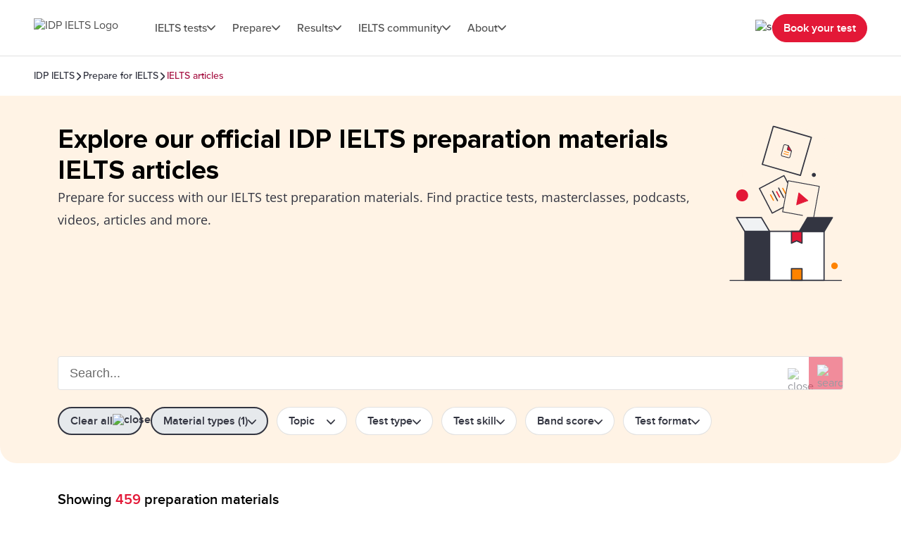

--- FILE ---
content_type: image/svg+xml
request_url: https://images.ctfassets.net/unrdeg6se4ke/15JEV1GUF5j6MuSFc7aCgP/540baa2b5228cd035caafb3be4c26e65/More.svg
body_size: 3611
content:
<svg width="168" height="227" viewBox="0 0 168 227" fill="none" xmlns="http://www.w3.org/2000/svg">
<g clip-path="url(#clip0_12269_32690)">
<path fill-rule="evenodd" clip-rule="evenodd" d="M27.8339 181.16C53.2293 198.634 86.6965 182.702 102.584 145.574L102.596 145.546C103.344 143.798 104.614 142.451 106.289 141.65C114.388 137.78 122.216 132.604 129.412 126.137C162.799 96.1295 169.94 49.7149 145.361 22.4671C120.782 -4.7807 73.7913 -2.5438 40.4038 27.4634C23.2745 42.8588 18.1236 57.9639 21.6325 80.521C25.6015 106.036 13.6945 92.428 15.9625 106.036C2.9215 130.984 2.82283 163.95 27.8339 181.16Z" fill="#FFF3E5"/>
<path d="M103.906 154.025L116.235 134.135H152.399L139.742 154.025H103.906Z" fill="#333541"/>
<path d="M61.3477 226.243V154.801H140.728V226.243H61.3477Z" fill="white"/>
<path d="M24.4845 153.665L13.1445 134.387H48.8655L60.2055 153.665H24.4845Z" fill="#F0F2F4"/>
<path d="M107.686 208.449H92.5625V225.216H107.686V208.449Z" fill="#FF8300"/>
<path d="M107.909 154.527H92.457V171.13L100.183 167.678L107.909 171.13V154.527Z" fill="#E31837"/>
<path d="M81.3285 72.2863C81.6977 72.0933 82.1478 72.2176 82.3697 72.5612L82.4085 72.6282L87.4804 82.4104C87.6846 82.8046 87.5323 83.2905 87.1401 83.4956C86.7709 83.689 86.3208 83.5647 86.0986 83.2208L86.0598 83.1537L81.3581 74.085L47.0411 92.0456L64.9171 126.524L80.4001 118.421C80.7693 118.228 81.2194 118.352 81.4413 118.696L81.4804 118.763C81.6727 119.134 81.5491 119.586 81.2069 119.809L81.1401 119.848L64.9467 128.323C64.5775 128.516 64.1274 128.392 63.9055 128.049L63.8667 127.981L45.2509 92.0755C45.0586 91.7046 45.1822 91.2526 45.5245 91.0293L45.5909 90.9902L81.3285 72.2863Z" fill="#333541"/>
<path fill-rule="evenodd" clip-rule="evenodd" d="M99.5304 115.347L102.78 98.1217C102.864 97.6726 103.394 97.475 103.734 97.7659L116.743 108.923C117.082 109.214 116.976 109.776 116.552 109.934L100.294 116.002C99.8697 116.16 99.4456 115.797 99.5304 115.347ZM115.236 109.362L103.855 99.5679L100.97 114.738L115.236 109.362Z" fill="#E31837"/>
<path d="M100.176 115.244L103.628 98.3125L116.121 109.326L100.176 115.244Z" fill="#E31837"/>
<path fill-rule="evenodd" clip-rule="evenodd" d="M159.999 204.316C159.999 206.948 157.865 209.083 155.232 209.083C152.599 209.083 150.465 206.948 150.465 204.316C150.465 201.683 152.599 199.549 155.232 199.549C157.865 199.549 159.999 201.683 159.999 204.316Z" fill="#FF8300"/>
<path fill-rule="evenodd" clip-rule="evenodd" d="M128.125 71.9843C128.125 73.6183 126.8 74.9432 125.166 74.9432C123.532 74.9432 122.207 73.6183 122.207 71.9843C122.207 70.35 123.532 69.0254 125.166 69.0254C126.8 69.0254 128.125 70.35 128.125 71.9843Z" fill="#333541"/>
<path fill-rule="evenodd" clip-rule="evenodd" d="M29.4989 101.736C29.4989 106.548 25.5977 110.448 20.7862 110.448C15.9747 110.448 12.0742 106.548 12.0742 101.736C12.0742 96.9239 15.9747 93.0234 20.7862 93.0234C25.5977 93.0234 29.4989 96.9239 29.4989 101.736Z" fill="#E31837"/>
<path d="M61.7083 100.235C62.0943 100.04 62.5647 100.165 62.7968 100.512L62.8376 100.58L67.0807 108.489C67.2944 108.887 67.1352 109.378 66.7249 109.585C66.3393 109.78 65.8685 109.654 65.6364 109.307L65.5959 109.239L61.3526 101.331C61.1392 100.933 61.2983 100.442 61.7083 100.235Z" fill="#FF8300"/>
<path d="M64.6605 94.9755C65.032 94.7832 65.4851 94.9068 65.7086 95.2491L65.7478 95.3158L73.0119 109.166C73.2177 109.558 73.0641 110.042 72.6693 110.246C72.2978 110.438 71.8447 110.315 71.6212 109.973L71.5821 109.906L64.318 96.0555C64.1121 95.6636 64.2657 95.18 64.6605 94.9755Z" fill="#333541"/>
<path d="M70.5911 95.6352C70.9771 95.4399 71.4475 95.5652 71.6796 95.9127L71.7204 95.9804L75.9635 103.889C76.1772 104.287 76.0181 104.778 75.6078 104.985C75.2221 105.18 74.7513 105.055 74.5192 104.708L74.4788 104.64L70.2354 96.7313C70.022 96.3332 70.1811 95.8423 70.5911 95.6352Z" fill="#E31837"/>
<path d="M73.5394 90.374C73.9109 90.1816 74.364 90.3053 74.5876 90.6475L74.6267 90.7142L81.8908 104.565C82.0966 104.957 81.9431 105.44 81.5482 105.645C81.1767 105.837 80.7237 105.713 80.5001 105.371L80.461 105.305L73.1969 91.454C72.9911 91.0621 73.1446 90.5785 73.5394 90.374Z" fill="#333541"/>
<path d="M79.4661 90.6994C79.8521 90.5044 80.3225 90.63 80.5546 90.9772L80.5954 91.0449L84.8385 98.9534C85.0522 99.3515 84.8931 99.8424 84.4828 100.049C84.0971 100.245 83.6263 100.119 83.3942 99.772L83.3538 99.7043L79.1104 91.7958C78.897 91.3977 79.0561 90.9068 79.4661 90.6994Z" fill="#FF8300"/>
<path d="M165.635 224.861C165.797 224.861 165.928 225.229 165.928 225.683C165.928 226.11 165.812 226.461 165.663 226.502L165.635 226.505H2.82517C2.66276 226.505 2.53125 226.137 2.53125 225.683C2.53125 225.256 2.64764 224.905 2.7969 224.865L2.82517 224.861H165.635Z" fill="#333541"/>
<path fill-rule="evenodd" clip-rule="evenodd" d="M24.7996 153.189H140.046C140.542 153.189 140.943 153.591 140.943 154.086V225.608C140.943 226.103 140.542 226.505 140.046 226.505H24.7996C24.3041 226.505 23.9023 226.103 23.9023 225.608V154.086C23.9023 153.591 24.3041 153.189 24.7996 153.189ZM139.149 224.711V154.983H25.6961V224.711H139.149Z" fill="#333541"/>
<path d="M60.8844 153.189C61.3115 153.189 61.6626 153.545 61.7027 154L61.7063 154.086V225.608C61.7063 226.103 61.3384 226.505 60.8844 226.505C60.4573 226.505 60.1062 226.149 60.0661 225.694L60.0625 225.608V154.086C60.0625 153.591 60.4304 153.189 60.8844 153.189Z" fill="#333541"/>
<path fill-rule="evenodd" clip-rule="evenodd" d="M12.6437 133.135H48.8104C49.1293 133.135 49.4242 133.302 49.5859 133.575L61.5886 153.813C61.9426 154.41 61.51 155.162 60.8133 155.162H24.6466C24.3277 155.162 24.0328 154.995 23.8711 154.722L11.8685 134.484C11.5144 133.887 11.947 133.135 12.6437 133.135ZM59.2375 153.372L48.2958 134.924H14.2188L25.1602 153.372H59.2375Z" fill="#333541"/>
<path fill-rule="evenodd" clip-rule="evenodd" d="M116.033 133.135H152.2C152.897 133.135 153.329 133.887 152.975 134.484L140.973 154.722C140.811 154.995 140.516 155.162 140.197 155.162H104.03C103.334 155.162 102.901 154.41 103.255 153.813L115.258 133.575C115.42 133.302 115.714 133.135 116.033 133.135ZM139.683 153.372L150.624 134.924H116.548L105.606 153.372H139.683Z" fill="#333541"/>
<path fill-rule="evenodd" clip-rule="evenodd" d="M24.8828 225.849H61.0472V154.178H24.8828V225.849Z" fill="#333541"/>
<path fill-rule="evenodd" clip-rule="evenodd" d="M92.5202 153.189H107.826C108.32 153.189 108.721 153.592 108.721 154.088V171.358C108.721 172.011 108.049 172.446 107.457 172.177L100.173 168.869L92.8891 172.177C92.3203 172.435 91.6786 172.045 91.6283 171.435L91.625 171.358V154.088C91.625 153.592 92.0258 153.189 92.5202 153.189ZM106.93 169.965V154.987H93.4155V169.965L99.8041 167.064C100.009 166.971 100.241 166.959 100.452 167.029L100.542 167.064L106.93 169.965Z" fill="#333541"/>
<path fill-rule="evenodd" clip-rule="evenodd" d="M92.5202 207.438H107.826C108.32 207.438 108.721 207.84 108.721 208.337V225.607C108.721 226.104 108.32 226.506 107.826 226.506H92.5202C92.0258 226.506 91.625 226.104 91.625 225.607V208.337C91.625 207.84 92.0258 207.438 92.5202 207.438ZM106.93 224.708V209.236H93.4151V224.708H106.93Z" fill="#333541"/>
<path fill-rule="evenodd" clip-rule="evenodd" d="M49.2506 56.4263L65.3042 0.963647C65.4423 0.486606 65.9407 0.212082 66.4175 0.350164L121.88 16.4032C122.358 16.5413 122.632 17.04 122.494 17.5167L106.44 72.9801C106.302 73.4571 105.804 73.7316 105.327 73.5936L49.864 57.5399C49.387 57.4018 49.1125 56.9034 49.2506 56.4263ZM120.517 17.88L66.7807 2.32638L51.2268 56.062L104.963 71.6163L120.517 17.88Z" fill="#333541"/>
<g clip-path="url(#clip1_12269_32690)">
<path d="M92.5864 37.8083L90.515 45.539C90.3795 46.0443 90.0489 46.4752 89.5959 46.7367C89.1428 46.9983 88.6044 47.0692 88.099 46.9338L79.2072 44.5513C78.7019 44.4158 78.271 44.0852 78.0094 43.6322C77.7478 43.1791 77.677 42.6407 77.8124 42.1353L81.216 29.4327C81.3514 28.9274 81.682 28.4965 82.1351 28.235C82.5882 27.9734 83.1266 27.9025 83.632 28.0379L87.5519 29.0882C87.8887 29.1785 88.1758 29.3989 88.3501 29.7008L92.455 36.8107C92.6293 37.1126 92.6766 37.4715 92.5864 37.8083Z" stroke="#333541" stroke-width="1.05205" stroke-linejoin="round"/>
<path d="M87.9961 29.5488L86.7197 34.3123C86.6295 34.6492 86.6767 35.0081 86.8511 35.3102C87.0255 35.6122 87.3127 35.8326 87.6496 35.9229L92.4131 37.1993" fill="#E31837"/>
<path d="M87.9961 29.5488L86.7197 34.3123C86.6295 34.6492 86.6767 35.0081 86.8511 35.3102C87.0255 35.6122 87.3127 35.8326 87.6496 35.9229L92.4131 37.1993" stroke="#333541" stroke-width="1.05205" stroke-linecap="round" stroke-linejoin="round"/>
<path d="M82.3594 37.9102L88.7107 39.612" stroke="#FF8300" stroke-width="1.05205" stroke-linecap="round" stroke-linejoin="round"/>
<path d="M81.5078 41.084L87.8591 42.7858" stroke="#FF8300" stroke-width="1.05205" stroke-linecap="round" stroke-linejoin="round"/>
</g>
<path d="M133.227 88.0815C133.529 88.1364 133.735 88.4119 133.71 88.7117L133.703 88.7683L125.507 133.967C125.449 134.288 125.142 134.501 124.821 134.443C124.519 134.388 124.313 134.112 124.338 133.813L124.345 133.756L132.435 89.1381L88.3982 81.154L80.4141 125.191L108.795 130.337C109.096 130.391 109.303 130.667 109.278 130.967L109.27 131.023C109.215 131.325 108.94 131.532 108.64 131.506L108.584 131.499L79.6221 126.248C79.32 126.193 79.1135 125.918 79.1388 125.618L79.1464 125.561L87.3412 80.3623C87.3961 80.0602 87.6716 79.8537 87.9715 79.879L88.0277 79.8866L133.227 88.0815Z" fill="#333541"/>
</g>
<defs>
<clipPath id="clip0_12269_32690">
<rect width="168" height="226.8" fill="white"/>
</clipPath>
<clipPath id="clip1_12269_32690">
<rect width="21.0411" height="21.0411" fill="white" transform="translate(78.4336 24.6035) rotate(15)"/>
</clipPath>
</defs>
</svg>
